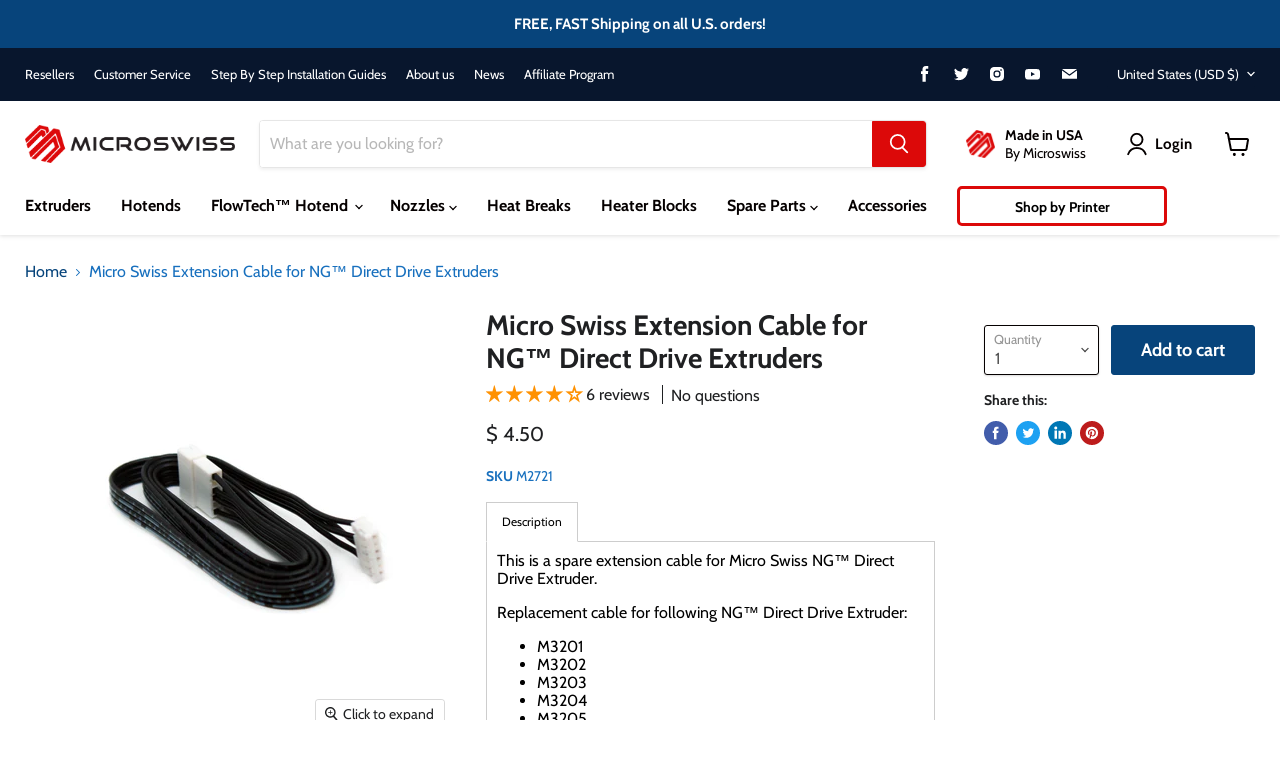

--- FILE ---
content_type: text/csv
request_url: https://cdn.shopify.com/s/files/1/1101/5888/t/2/assets/all-metal-hotend_myshopify_com.csv?v=1762350749
body_size: 1421
content:
Elegoo,"Centauri Carbon",https://store.micro-swiss.com/collections/elegoo-centauri-carbon$$$u$$$1
"Bambu Lab",H2S,https://store.micro-swiss.com/collections/bambu-lab-h2s$$$u$$$1
"Bambu Lab",H2D,https://store.micro-swiss.com/collections/bambu-lab-h2d$$$u$$$1
"Bambu Lab","A1 Mini",https://store.micro-swiss.com/collections/bambu-lab-a1-a1-mini$$$u$$$1
"Bambu Lab",A1,https://store.micro-swiss.com/collections/bambu-lab-a1-a1-mini$$$u$$$1
Creality,"K2 Plus",https://store.micro-swiss.com/collections/creality-k2-plus$$$u$$$1
Creality,"K1 SE",https://store.micro-swiss.com/collections/creality-k1-SE$$$u$$$1
Sovol,SV08,https://store.micro-swiss.com/collections/sovol-sv08$$$u$$$1
"Bambu Lab",X1C,https://store.micro-swiss.com/collections/bambu-lab-x1c$$$u$$$1
"Bambu Lab",P1S,https://store.micro-swiss.com/collections/bambu-lab-p1s$$$u$$$1
"Bambu Lab",P1P,https://store.micro-swiss.com/collections/bambu-lab-p1p$$$u$$$1
Elegoo,"Neptune 4 Max",https://store.micro-swiss.com/collections/elegoo-neptune-4-plus-4-max$$$u$$$1
Elegoo,"Neptune 4 Plus",https://store.micro-swiss.com/collections/elegoo-neptune-4-plus-4-max$$$u$$$1
Elegoo,"Neptune 4",https://store.micro-swiss.com/collections/elegoo-neptune-4-pro$$$u$$$1
Sovol,"SV07 Plus",https://store.micro-swiss.com/collections/sovol-sv07-plus$$$u$$$1
Sovol,SV07,https://store.micro-swiss.com/collections/sovol-sv07$$$u$$$1
Sovol,"SV06 Plus",https://store.micro-swiss.com/collections/sovol-sv06-plus$$$u$$$1
Creality,K1C,https://store.micro-swiss.com/collections/creality-k1c$$$u$$$1
Creality,"Ender 3 V3 KE",https://store.micro-swiss.com/collections/ender-3-v3-ke$$$url$$$1
Creality,"CR-10 SE",https://store.micro-swiss.com/collections/creality-cr-10-se$$$url$$$1
Anycubic,"Kobra Plus",https://store.micro-swiss.com/collections/anycubic-kobra-max-kobra-plus$$$url$$$1
Creality,CR-M4,https://store.micro-swiss.com/collections/creality-cr-m4$$$url$$$1
Creality,"K1 Max",https://store.micro-swiss.com/collections/creality-k1-max$$$url$$$1
Creality,K1,https://store.micro-swiss.com/collections/creality-k1$$$url$$$1
Creality,"CR-6 MAX",https://store.micro-swiss.com/collections/cr-6-se$$$url$$$1
Voxelab,Aries,https://store.micro-swiss.com/collections/voxelab-aquila-aquila-x2-aquila-c2$$$url$$$1
Voxelab,"Aquila X2",https://store.micro-swiss.com/collections/voxelab-aquila-aquila-x2-aquila-c2$$$url$$$1
Voxelab,"Aquila C2",https://store.micro-swiss.com/collections/voxelab-aquila-aquila-x2-aquila-c2$$$url$$$1
Voxelab,Aquila,https://store.micro-swiss.com/collections/voxelab-aquila-aquila-x2-aquila-c2$$$url$$$1
Geeetech,"A30 Pro",/collections/geeetech-a10-pro-a20-a30-pro$$$collection$$$1
Geeetech,A20,/collections/geeetech-a10-pro-a20-a30-pro$$$collection$$$1
Geeetech,"A10 Pro",/collections/geeetech-a10-pro-a20-a30-pro$$$collection$$$1
Creality,"CR-10 Smart",https://store.micro-swiss.com/collections/cr-6-se$$$url$$$1
FLSUN,"SR Super Racer",https://store.micro-swiss.com/collections/flsun-v400$$$url$$$1
FLSUN,V400,https://store.micro-swiss.com/collections/flsun-v400$$$url$$$1
Snapmaker,A350,https://store.micro-swiss.com/collections/snapmaker-a150-a250-a350$$$url$$$1
Snapmaker,A250,https://store.micro-swiss.com/collections/snapmaker-a150-a250-a350$$$url$$$1
Snapmaker,A150,https://store.micro-swiss.com/collections/snapmaker-a150-a250-a350$$$url$$$1
FlashForge,"Guider 3 Plus",https://store.micro-swiss.com/collections/flashforge-guider-3-flashforge-guider-3-plus$$$url$$$1
FlashForge,"Guider 3",https://store.micro-swiss.com/collections/flashforge-guider-3-flashforge-guider-3-plus$$$url$$$1
FlashForge,"Creator 4",https://store.micro-swiss.com/collections/flashforge-creator-4$$$url$$$1
Craftbot,,https://store.micro-swiss.com/collections/craftbot$$$url$$$1
Dremel,"Digilab 3D45",https://store.micro-swiss.com/collections/dremel-digilab-3d45$$$url$$$1
Creality,"Ender 3 V2 Neo",https://store.micro-swiss.com/collections/ender-3-v2-neo$$$url$$$1
Geeetech,A30T,https://store.micro-swiss.com/collections/geeetech-a10m-a20m-a30m-a10t-a20t-a30t$$$url$$$1
Geeetech,A20T,https://store.micro-swiss.com/collections/geeetech-a10m-a20m-a30m-a10t-a20t-a30t$$$url$$$1
Geeetech,A10T,https://store.micro-swiss.com/collections/geeetech-a10m-a20m-a30m-a10t-a20t-a30t$$$url$$$1
Geeetech,A30M,https://store.micro-swiss.com/collections/geeetech-a10m-a20m-a30m-a10t-a20t-a30t$$$url$$$1
Geeetech,A20M,https://store.micro-swiss.com/collections/geeetech-a10m-a20m-a30m-a10t-a20t-a30t$$$url$$$1
Geeetech,A10M,https://store.micro-swiss.com/collections/geeetech-a10m-a20m-a30m-a10t-a20t-a30t$$$url$$$1
FlashForge,"Creator 3 Pro",https://store.micro-swiss.com/collections/flashforge-creator-3-pro$$$url$$$1
Creality,"Sermoon D1",https://store.micro-swiss.com/collections/creality-sermoon-d1$$$url$$$1
Creality,"Ender 5 S1",https://store.micro-swiss.com/collections/creality-ender-5-s1$$$url$$$1
Anycubic,"Kobra Max",https://store.micro-swiss.com/collections/anycubic-kobra-max-kobra-plus$$$url$$$1
Ultimaker,"Ultimaker 5s",https://store.micro-swiss.com/collections/ultimaker-3$$$url$$$1
FlashForge,"Creator Max 2",https://store.micro-swiss.com/collections/flashforge-creator-pro-2$$$url$$$1
Anycubic,"i3 Mega S",https://store.micro-swiss.com/collections/anycubic-i3-mega-s$$$url$$$1
Elegoo,"Neptune 2S",https://store.micro-swiss.com/collections/elegoo-neptune-2s$$$url$$$1
Artillery,"Genius Pro",https://store.micro-swiss.com/collections/artillery-sidewinder-x1$$$url$$$1
Creality,"Ender 7",https://store.micro-swiss.com/collections/creality-ender-7$$$url$$$1
Zortrax,M300,https://store.micro-swiss.com/collections/zortrax-m200$$$url$$$1
Zortrax,M200,https://store.micro-swiss.com/collections/zortrax-m200$$$url$$$1
Wanhao,"i3 Mini",https://store.micro-swiss.com/products/mp-select-mini$$$url$$$1
Wanhao,"i3 Plus",https://store.micro-swiss.com/collections/wanhao-duplicator-i3-pluse$$$url$$$1
Wanhao,i3,https://store.micro-swiss.com/collections/wanhao-i3$$$url$$$1
Wanhao,"Duplicator 9",https://store.micro-swiss.com/collections/wanhao-duplicator-9$$$url$$$1
Wanhao,"Duplicator 6",https://store.micro-swiss.com/collections/wanhao-duplicator-6$$$url$$$1
Wanhao,"Duplicator 4S",https://store.micro-swiss.com/collections/wanhao-duplicator-4s-1$$$url$$$1
Wanhao,"Duplicator 5s mini",https://store.micro-swiss.com/collections/wanhao-duplicator-5-5s-5s-mini$$$url$$$1
Wanhao,"Duplicator 5s",https://store.micro-swiss.com/collections/wanhao-duplicator-5-5s-5s-mini$$$url$$$1
Wanhao,"Duplicator 5",https://store.micro-swiss.com/collections/wanhao-duplicator-5-5s-5s-mini$$$url$$$1
Ultimaker,"Ultimaker 3",https://store.micro-swiss.com/collections/ultimaker-3$$$url$$$1
Ultimaker,"Ultimaker 2+",https://store.micro-swiss.com/collections/ultimaker-2$$$url$$$1
Tiertime,"Cetus Extruder",https://store.micro-swiss.com/collections/up-box$$$url$$$1
Tiertime,UP300,https://store.micro-swiss.com/collections/up-box$$$url$$$1
Tiertime,"UP Box+",https://store.micro-swiss.com/collections/up-box$$$url$$$1
Tiertime,"UP Plus 2",https://store.micro-swiss.com/products/plated-wear-resistant-nozzle-for-afinia-h479-h480-up-plus-2-zortrax-m200$$$url$$$1
Tiertime,"UP Plus",https://store.micro-swiss.com/products/plated-wear-resistant-nozzle-for-afinia-h479-h480-up-plus-2-zortrax-m200$$$url$$$1
Tiertime,"UP Mini",https://store.micro-swiss.com/products/plated-wear-resistant-nozzle-for-afinia-h479-h480-up-plus-2-zortrax-m200$$$url$$$1
Robo,R2,https://store.micro-swiss.com/collections/robo-3d$$$url$$$1
Robo,"R1 +PLUS",https://store.micro-swiss.com/collections/robo-3d$$$url$$$1
Robo,R1,https://store.micro-swiss.com/collections/robo-3d$$$url$$$1
Robo,C2,https://store.micro-swiss.com/collections/robo-3d$$$url$$$1
Qidi,X-Pro,https://store.micro-swiss.com/collections/qidi-x-pro$$$url$$$1
Qidi,X-Plus,https://store.micro-swiss.com/collections/qidi-x-plus$$$url$$$1
Qidi,X-MAX,https://store.micro-swiss.com/collections/qidi-x-max$$$url$$$1
Qidi,"Tech 1",https://store.micro-swiss.com/collections/qidi-tech-3d-printer$$$url$$$1
Prusa,"Original Prusa MINI",https://store.micro-swiss.com/collections/original-prusa-mini$$$url$$$1
Prusa,"Original Prusa i3 MK3S",https://store.micro-swiss.com/collections/original-prusa-i3-mk3s$$$url$$$1
Prusa,"Original Prusa i3 MK3",https://store.micro-swiss.com/collections/original-prusa-i3-mk2$$$url$$$1
Monoprice,"Maker Ultimate",https://store.micro-swiss.com/collections/wanhao-duplicator-6$$$url$$$1
Monoprice,"Maker Select",https://store.micro-swiss.com/collections/wanhao-i3$$$url$$$1
MakerBot,"Replicator 2",https://store.micro-swiss.com/collections/makerbot-replicator-2$$$url$$$1
MakerBot,"Replicator 1",https://store.micro-swiss.com/collections/makerbot-replicator-1$$$url$$$1
LulzBot,"SL Toolhead",https://store.micro-swiss.com/collections/lulzbot-sl-toolhead$$$url$$$1
LulzBot,"TAZ 6",https://store.micro-swiss.com/collections/lulzbot$$$url$$$1
LulzBot,"TAZ 5",https://store.micro-swiss.com/collections/lulzbot$$$url$$$1
LulzBot,Mini,https://store.micro-swiss.com/collections/lulzbot$$$url$$$1
FlashForge,"Guider 2",https://store.micro-swiss.com/collections/flashforge-guider-2$$$url$$$1
FlashForge,"Finder Lite",https://store.micro-swiss.com/products/mk10-plated-wear-resistant-nozzle$$$url$$$1
FlashForge,Finder,https://store.micro-swiss.com/collections/flashforge-finder$$$url$$$1
FlashForge,Dreamer,https://store.micro-swiss.com/collections/flashforge-dreamer$$$url$$$1
FlashForge,"Creator X",https://store.micro-swiss.com/collections/flashforge-creator-x$$$url$$$1
FlashForge,"Creator Pro 2",https://store.micro-swiss.com/collections/flashforge-creator-pro-2$$$url$$$1
FlashForge,"Creator Pro",https://store.micro-swiss.com/collections/flashforge-creator-pro$$$url$$$1
Evnovo,"Sidewinder X1",https://store.micro-swiss.com/collections/artillery-sidewinder-x1$$$url$$$1
Creality,CR-X,https://store.micro-swiss.com/collections/cr-x$$$url$$$1
Creality,"CR-10 MAX",https://store.micro-swiss.com/collections/cr-10-max$$$url$$$1
Creality,"CR-10s Pro V2",https://store.micro-swiss.com/collections/cr-10s-pro-v2$$$url$$$1
Creality,"CR-10s Pro",https://store.micro-swiss.com/collections/cr-10s-pro$$$url$$$1
Creality,"CR-10 V3",https://store.micro-swiss.com/collections/cr-10-v3$$$url$$$1
Creality,"CR-10 V2",https://store.micro-swiss.com/collections/cr-10-v2$$$url$$$1
Creality,CR-10,https://store.micro-swiss.com/collections/cr-10$$$url$$$1
Creality,"CR-6 SE",https://store.micro-swiss.com/collections/cr-6-se$$$url$$$1
Creality,"Ender 6",https://store.micro-swiss.com/collections/ender-6$$$url$$$1
Creality,"Ender 5 Pro",https://store.micro-swiss.com/collections/ender-5-pro$$$url$$$1
Creality,"Ender 5 Plus",https://store.micro-swiss.com/collections/ender-5-plus$$$url$$$1
Creality,"Ender 5",https://store.micro-swiss.com/collections/ender-5$$$url$$$1
Creality,"Ender 3 V2",https://store.micro-swiss.com/collections/ender-3-v2$$$url$$$1
Creality,"Ender 3 S1",https://store.micro-swiss.com/collections/ender-3-s1$$$url$$$1
Creality,"Ender 3 Pro",https://store.micro-swiss.com/collections/ender-3-pro$$$url$$$1
Creality,"Ender 3 Max",https://store.micro-swiss.com/collections/ender-3-max$$$url$$$1
Creality,"Ender 3",https://store.micro-swiss.com/collections/ender-3$$$url$$$1
Creality,"Ender 2 Pro",https://store.micro-swiss.com/collections/ender-2-pro$$$url$$$1
Craftbot,XL,https://store.micro-swiss.com/collections/craftbot$$$url$$$1
Craftbot,PLUS,https://store.micro-swiss.com/collections/craftbot$$$url$$$1
Craftbot,"Flow Generation",https://store.micro-swiss.com/collections/craftbot-flow-generation$$$url$$$1
Craftbot,"CraftBot 2",https://store.micro-swiss.com/collections/craftbot$$$url$$$1
Anycubic,Vyper,https://store.micro-swiss.com/collections/anycubic-vyper$$$url$$$1
Artillery,"Sidewinder X2",https://store.micro-swiss.com/collections/artillery-sidewinder-x1$$$url$$$1
Artillery,"Sidewinder X1",https://store.micro-swiss.com/collections/artillery-sidewinder-x1$$$url$$$1
Afinia,H480-02,https://store.micro-swiss.com/collections/up-box$$$url$$$1
Afinia,"H800 / H800+",https://store.micro-swiss.com/collections/up-box$$$url$$$1
Afinia,H480,https://store.micro-swiss.com/collections/afinia-h479-h480-up-plus-2$$$url$$$1
Afinia,H479,https://store.micro-swiss.com/collections/afinia-h479-h480-up-plus-2$$$url$$$1
LulzBot,"TAZ Workhorse",https://store.micro-swiss.com/collections/lulzbot-taz-workhorse$$$url$$$1
LulzBot,"Mini 2",https://store.micro-swiss.com/collections/lulzbot-mini-2$$$url$$$1
Anycubic,"Kobra GO",https://store.micro-swiss.com/collections/anycubic-kobra-go$$$url$$$1
Sovol,SV01,https://store.micro-swiss.com/collections/sovol-sv01$$$url$$$1
Sovol,"SV01 Pro",https://store.micro-swiss.com/collections/sovol-sv01-pro$$$url$$$1
Sovol,SV02,https://store.micro-swiss.com/collections/sovol-sv02$$$url$$$1
Sovol,SV03,/collections/sovol-sv03$$$collection$$$1
Sovol,SV04,/collections/sovol-sv04$$$collection$$$1
Sovol,"SV04 Pro",/collections/sovol-sv04-pro$$$collection$$$1
Sovol,SV05,/collections/sovol-sv05$$$collection$$$1
Sovol,SV06,/collections/sovol-sv06$$$collection$$$1
Anycubic,Kobra,https://store.micro-swiss.com/collections/anycubic-kobra-max-kobra-plus$$$url$$$1
Creality,"Ender 3 Max Neo",https://store.micro-swiss.com/collections/ender-3-max-neo$$$url$$$1
SUNLU,S8,https://store.micro-swiss.com/collections/sunlu-s8-1$$$url$$$1
SUNLU,"S8 Pro",https://store.micro-swiss.com/collections/sunlu-s8-1$$$url$$$1
SUNLU,"S9 Plus",https://store.micro-swiss.com/collections/sunlu-s9$$$url$$$1
SUNLU,T3,https://store.micro-swiss.com/collections/sunlu-t3-1$$$url$$$1
Creality,"Ender 3 Neo",https://store.micro-swiss.com/collections/ender-3-neo$$$url$$$1
Creality,"Ender 3 V3 SE",https://store.micro-swiss.com/collections/creality-ender-3-v3-se$$$u$$$1
Anycubic,Chiron,https://store.micro-swiss.com/collections/anycubic-chiron$$$u$$$1
Creality,"Ender 3 V3",https://store.micro-swiss.com/collections/creality-ender-3-v3$$$u$$$1
Elegoo,"Neptune 4 Pro",https://store.micro-swiss.com/collections/elegoo-neptune-4-pro$$$u$$$1
Longer,"LK5 Pro",https://store.micro-swiss.com/collections/longer-lk5-pro$$$u$$$1
Elegoo,"Neptune X",https://store.micro-swiss.com/collections/neptune-x$$$u$$$1
Elegoo,"Neptune 2 / 2D / 2S",https://store.micro-swiss.com/collections/neptune-2$$$u$$$1
Elegoo,"Neptune 3",https://store.micro-swiss.com/collections/neptune-3$$$u$$$1
Elegoo,"Neptune 3 Pro",https://store.micro-swiss.com/collections/neptune-3-pro$$$u$$$1
Elegoo,"Neptune 3 Plus",https://store.micro-swiss.com/collections/neptune-3-plus$$$u$$$1
Elegoo,"Neptune 3 Max",https://store.micro-swiss.com/collections/neptune-3-max$$$u$$$1
Creality,"Ender 3 V3 Plus",https://store.micro-swiss.com/collections/creality-ender-3-v3$$$u$$$1
FLSUN,"Flsun T1 Pro",https://store.micro-swiss.com/collections/flsun-t1-pro$$$u$$$1
Qidi,"Q1 Pro",https://store.micro-swiss.com/collections/qidi-tech-q1-pro-x-max-3-x-plus-3$$$u$$$1
Qidi,"X-Max 3",https://store.micro-swiss.com/collections/qidi-tech-q1-pro-x-max-3-x-plus-3$$$u$$$1
Qidi,"X-Plus 3",https://store.micro-swiss.com/collections/qidi-tech-q1-pro-x-max-3-x-plus-3$$$u$$$1
Creality,K2,https://store.micro-swiss.com/collections/creality-k2-plus$$$u$$$1
Creality,"K2 Pro",https://store.micro-swiss.com/collections/creality-k2-plus$$$u$$$1


--- FILE ---
content_type: text/javascript; charset=utf-8
request_url: https://store.micro-swiss.com/products/micro-swiss-extension-cable-for-ng-direct-drive-extruder-for-m3201-m3202-m3203-m3204-m3205-models.js
body_size: -109
content:
{"id":6786990800963,"title":"Micro Swiss Extension Cable for NG™ Direct Drive Extruders","handle":"micro-swiss-extension-cable-for-ng-direct-drive-extruder-for-m3201-m3202-m3203-m3204-m3205-models","description":"\u003cp\u003eThis is a spare extension cable for Micro Swiss NG™ Direct Drive Extruder.\u003c\/p\u003e\n\u003cp\u003eReplacement cable for following NG™ Direct Drive Extruder:\u003cbr\u003e\u003c\/p\u003e\n\u003cul\u003e\n\u003cli\u003eM3201\u003c\/li\u003e\n\u003cli\u003eM3202\u003c\/li\u003e\n\u003cli\u003eM3203\u003c\/li\u003e\n\u003cli\u003eM3204\u003c\/li\u003e\n\u003cli\u003eM3205\u003c\/li\u003e\n\u003cli\u003e\u003cspan\u003eM3301\u003c\/span\u003e\u003c\/li\u003e\n\u003cli\u003e\u003cspan\u003eM3302\u003c\/span\u003e\u003c\/li\u003e\n\u003cli\u003e\u003cspan\u003eM3207\u003c\/span\u003e\u003c\/li\u003e\n\u003cli\u003e\u003cspan\u003eM3208\u003c\/span\u003e\u003c\/li\u003e\n\u003cli\u003e\u003cspan\u003eM3209\u003c\/span\u003e\u003c\/li\u003e\n\u003c\/ul\u003e\n\u003cp\u003e\u003cspan style=\"color: #ff2a00;\"\u003e* Will not work with M3206 model. \u003ca href=\"https:\/\/store.micro-swiss.com\/collections\/ng-spare-parts\/products\/micro-swiss-extension-cable-for-ng-direct-drive-extruder-for-m3206-model\"\u003eFor M3206 model click here\u003c\/a\u003e\u003cbr\u003e\u003c\/span\u003e\u003c\/p\u003e","published_at":"2023-02-27T10:37:54-06:00","created_at":"2023-02-27T10:02:21-06:00","vendor":"Micro Swiss Online Store","type":"","tags":[],"price":450,"price_min":450,"price_max":450,"available":true,"price_varies":false,"compare_at_price":null,"compare_at_price_min":0,"compare_at_price_max":0,"compare_at_price_varies":false,"variants":[{"id":40424156102723,"title":"Default Title","option1":"Default Title","option2":null,"option3":null,"sku":"M2721","requires_shipping":true,"taxable":true,"featured_image":null,"available":true,"name":"Micro Swiss Extension Cable for NG™ Direct Drive Extruders","public_title":null,"options":["Default Title"],"price":450,"weight":28,"compare_at_price":null,"inventory_quantity":-263,"inventory_management":null,"inventory_policy":"deny","barcode":"0769407528363","requires_selling_plan":false,"selling_plan_allocations":[]}],"images":["\/\/cdn.shopify.com\/s\/files\/1\/1210\/0176\/products\/M2721.png?v=1677515873"],"featured_image":"\/\/cdn.shopify.com\/s\/files\/1\/1210\/0176\/products\/M2721.png?v=1677515873","options":[{"name":"Title","position":1,"values":["Default Title"]}],"url":"\/products\/micro-swiss-extension-cable-for-ng-direct-drive-extruder-for-m3201-m3202-m3203-m3204-m3205-models","media":[{"alt":null,"id":23135549390915,"position":1,"preview_image":{"aspect_ratio":1.0,"height":2500,"width":2500,"src":"https:\/\/cdn.shopify.com\/s\/files\/1\/1210\/0176\/products\/M2721.png?v=1677515873"},"aspect_ratio":1.0,"height":2500,"media_type":"image","src":"https:\/\/cdn.shopify.com\/s\/files\/1\/1210\/0176\/products\/M2721.png?v=1677515873","width":2500}],"requires_selling_plan":false,"selling_plan_groups":[]}

--- FILE ---
content_type: text/javascript; charset=utf-8
request_url: https://store.micro-swiss.com/products/micro-swiss-extension-cable-for-ng-direct-drive-extruder-for-m3201-m3202-m3203-m3204-m3205-models.js
body_size: 417
content:
{"id":6786990800963,"title":"Micro Swiss Extension Cable for NG™ Direct Drive Extruders","handle":"micro-swiss-extension-cable-for-ng-direct-drive-extruder-for-m3201-m3202-m3203-m3204-m3205-models","description":"\u003cp\u003eThis is a spare extension cable for Micro Swiss NG™ Direct Drive Extruder.\u003c\/p\u003e\n\u003cp\u003eReplacement cable for following NG™ Direct Drive Extruder:\u003cbr\u003e\u003c\/p\u003e\n\u003cul\u003e\n\u003cli\u003eM3201\u003c\/li\u003e\n\u003cli\u003eM3202\u003c\/li\u003e\n\u003cli\u003eM3203\u003c\/li\u003e\n\u003cli\u003eM3204\u003c\/li\u003e\n\u003cli\u003eM3205\u003c\/li\u003e\n\u003cli\u003e\u003cspan\u003eM3301\u003c\/span\u003e\u003c\/li\u003e\n\u003cli\u003e\u003cspan\u003eM3302\u003c\/span\u003e\u003c\/li\u003e\n\u003cli\u003e\u003cspan\u003eM3207\u003c\/span\u003e\u003c\/li\u003e\n\u003cli\u003e\u003cspan\u003eM3208\u003c\/span\u003e\u003c\/li\u003e\n\u003cli\u003e\u003cspan\u003eM3209\u003c\/span\u003e\u003c\/li\u003e\n\u003c\/ul\u003e\n\u003cp\u003e\u003cspan style=\"color: #ff2a00;\"\u003e* Will not work with M3206 model. \u003ca href=\"https:\/\/store.micro-swiss.com\/collections\/ng-spare-parts\/products\/micro-swiss-extension-cable-for-ng-direct-drive-extruder-for-m3206-model\"\u003eFor M3206 model click here\u003c\/a\u003e\u003cbr\u003e\u003c\/span\u003e\u003c\/p\u003e","published_at":"2023-02-27T10:37:54-06:00","created_at":"2023-02-27T10:02:21-06:00","vendor":"Micro Swiss Online Store","type":"","tags":[],"price":450,"price_min":450,"price_max":450,"available":true,"price_varies":false,"compare_at_price":null,"compare_at_price_min":0,"compare_at_price_max":0,"compare_at_price_varies":false,"variants":[{"id":40424156102723,"title":"Default Title","option1":"Default Title","option2":null,"option3":null,"sku":"M2721","requires_shipping":true,"taxable":true,"featured_image":null,"available":true,"name":"Micro Swiss Extension Cable for NG™ Direct Drive Extruders","public_title":null,"options":["Default Title"],"price":450,"weight":28,"compare_at_price":null,"inventory_quantity":-263,"inventory_management":null,"inventory_policy":"deny","barcode":"0769407528363","requires_selling_plan":false,"selling_plan_allocations":[]}],"images":["\/\/cdn.shopify.com\/s\/files\/1\/1210\/0176\/products\/M2721.png?v=1677515873"],"featured_image":"\/\/cdn.shopify.com\/s\/files\/1\/1210\/0176\/products\/M2721.png?v=1677515873","options":[{"name":"Title","position":1,"values":["Default Title"]}],"url":"\/products\/micro-swiss-extension-cable-for-ng-direct-drive-extruder-for-m3201-m3202-m3203-m3204-m3205-models","media":[{"alt":null,"id":23135549390915,"position":1,"preview_image":{"aspect_ratio":1.0,"height":2500,"width":2500,"src":"https:\/\/cdn.shopify.com\/s\/files\/1\/1210\/0176\/products\/M2721.png?v=1677515873"},"aspect_ratio":1.0,"height":2500,"media_type":"image","src":"https:\/\/cdn.shopify.com\/s\/files\/1\/1210\/0176\/products\/M2721.png?v=1677515873","width":2500}],"requires_selling_plan":false,"selling_plan_groups":[]}